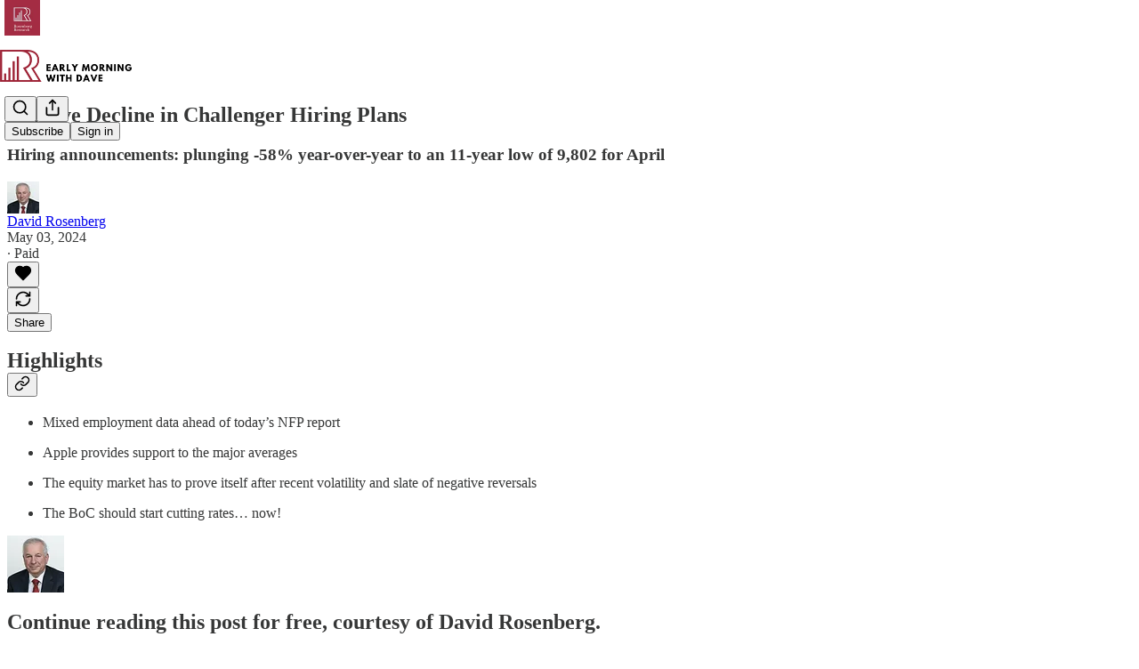

--- FILE ---
content_type: application/javascript
request_url: https://substackcdn.com/bundle/static/js/3774.8b143c2f.js
body_size: 7569
content:
"use strict";(self.webpackChunksubstack=self.webpackChunksubstack||[]).push([["3774"],{41640:function(t,e,a){a.d(e,{C:()=>h});var i=a(4006),r=a(32485),n=a.n(r),l=a(97432),s=a(15894),o=a(76977),c=a(57324);let h=t=>{let{isOpen:e,selectedNewsletters:a,user:r,pub:h,disabled:d,endpointOverride:u,onSuccess:g}=t;return(0,i.Y)(o.pT,{className:n()("fixedSubscribeBar-X5I6UT",{"open-CGNCgZ":e}),alignItems:"center",justifyContent:"center",children:(0,i.Y)(o.pT,{direction:"column",className:"fixedSubscribeBarInner-l5Soh3",alignItems:"center",justifyContent:"center",children:(0,i.FD)(o.pT,{direction:"column",alignItems:"start",justifyContent:"start",gap:8,children:[(0,i.Y)(s.T,{preset:"detail-large",color:"white",children:"Enter your email to subscribe:"}),(0,i.Y)(l.A,{onAccentBackground:!0,pub:h,source:c.VU.newsletterPageFixedBar,submitButtonText:"Subscribe",user:r,onSuccess:g,inputClassName:"emailInput-c9dJvv",subscribeButtonClassName:"subscribeButton-mRGW3e",promptClassName:"prompt-CndLXc",subscribeToSpecificSectionIds:Array.from(a),placeholder:"YOUR EMAIL",disabled:null!=d&&d,endpointOverride:u})]})})})}},91370:function(t,e,a){a.d(e,{A:()=>s});var i=a(99851),r=a(4006),n=a(17402),l=a(68349);class s extends n.Component{componentDidMount(){this.rebalance(),"undefined"!=typeof window&&window.addEventListener("resize",this.debouncedRebalance,!0)}componentDidUpdate(){this.rebalance()}componentWillUnmount(){"undefined"!=typeof window&&window.removeEventListener("resize",this.debouncedRebalance,!0)}shouldComponentUpdate(t){return t.children!==this.props.children}rebalance(){if("undefined"!=typeof window&&(0,l.nr)()&&this.base){var t;(function(t){var e;let a=t.innerHTML;if(!t.textContent)return!1;let i=t.textContent.split(" "),r=document.createElement("span");r.id="element-first-word",r.textContent=i.shift(),t.innerHTML="",t.appendChild(r),t.appendChild(document.createTextNode(" ".concat(i.join(" "))));let n=(null==(e=document.getElementById("element-first-word"))?void 0:e.offsetHeight)||r.offsetHeight,l=t.offsetHeight;return t.innerHTML=a,l-10>n})(t=this.base)&&(t.style.maxWidth="",function t(e,a,i,r){if(r-i<4)return void(e.clientHeight>a?e.style.maxWidth="".concat(r,"px"):e.style.maxWidth="".concat(e.scrollWidth+1,"px"));if(i>=r){e.style.maxWidth="".concat(r,"px");return}let n=(i+r)/2;e.style.maxWidth="".concat(n,"px"),e.clientHeight>a?t(e,a,n,r):t(e,a,i,n)}(t,t.clientHeight,0,t.clientWidth)),t.classList.add("visible")}}render(){let{text:t}=this.props;return(0,l.nr)()?(0,r.Y)("span",{"data-testid":"balanced-text",className:"balance-text",style:{display:"inline-block"},children:t}):(0,r.Y)("span",{"data-testid":"balanced-text",style:{textWrap:"balance"},children:t})}constructor(t,e){super(t,e),(0,i._)(this,"debouncedRebalance",void 0),this.debouncedRebalance=(0,l.sg)(()=>this.rebalance(),100)}}},15809:function(t,e,a){a.d(e,{A:()=>s});var i=a(69277),r=a(70408),n=a(4006),l=a(97731);let s=t=>(0,n.Y)(l.A,(0,r._)((0,i._)({},t),{name:"CreditCardIcon",svgParams:{height:21,width:32},children:(0,n.Y)("g",{fill:"none",fillRule:"evenodd",children:(0,n.Y)("g",{fill:t.fill||"#515e80",stroke:"none",children:(0,n.FD)("g",{transform:"translate(0 2)",children:[(0,n.Y)("path",{d:"M26.58 19H2.42A2.4 2.4 0 0 1 0 16.62V2.38A2.4 2.4 0 0 1 2.42 0h24.16A2.4 2.4 0 0 1 29 2.38v14.25A2.4 2.4 0 0 1 26.58 19zM10 5.83c0-.46-.35-.83-.78-.83H3.78c-.43 0-.78.37-.78.83v3.34c0 .46.35.83.78.83h5.44c.43 0 .78-.37.78-.83V5.83z",opacity:".2"}),(0,n.Y)("path",{d:"M25 15h-3c-.65 0-1-.3-1-1s.35-1 1-1h3c.65 0 1 .3 1 1s-.35 1-1 1zm-6 0h-3c-.65 0-1-.3-1-1s.35-1 1-1h3c.65 0 1 .3 1 1s-.35 1-1 1zm-6 0h-3c-.65 0-1-.3-1-1s.35-1 1-1h3c.65 0 1 .3 1 1s-.35 1-1 1zm-6 0H4c-.65 0-1-.3-1-1s.35-1 1-1h3c.65 0 1 .3 1 1s-.35 1-1 1z",opacity:".3"})]})})})}))},86224:function(t,e,a){a.d(e,{A:()=>s});var i=a(69277),r=a(70408),n=a(4006),l=a(97731);let s=t=>(0,n.Y)(l.A,(0,r._)((0,i._)({},t),{name:"FacebookIcon",svgParams:{height:24,width:24},children:(0,n.Y)("path",{d:"M18 2H15C13.6739 2 12.4021 2.52678 11.4645 3.46447C10.5268 4.40215 10 5.67392 10 7V10H7V14H10V22H14V14H17L18 10H14V7C14 6.73478 14.1054 6.48043 14.2929 6.29289C14.4804 6.10536 14.7348 6 15 6H18V2Z"})}))},74919:function(t,e,a){a.d(e,{A:()=>s});var i=a(69277),r=a(70408),n=a(4006),l=a(97731);let s=t=>(0,n.FD)(l.A,(0,r._)((0,i._)({},t),{name:"FilledCircleCheckmarkIcon",svgParams:{height:24,width:24},children:[(0,n.Y)("circle",{className:"filled-checkmark-icon-circle",cx:"12",cy:"12",r:"12",fill:"#419E4E",stroke:"none"}),(0,n.Y)("path",{d:"M7 11.7222L10.8462 16L17 9",stroke:t.stroke||"white",strokeWidth:"2",strokeLinecap:"round",strokeLinejoin:"round"})]}))},63446:function(t,e,a){a.d(e,{v:()=>b});var i=a(69277),r=a(70408),n=a(32641),l=a(4006),s=a(32485),o=a.n(s),c=a(69843),h=a.n(c),d=a(60250),u=a(87677),g=a(80697),p=a(75107),m=a(35369),f=a(63281);let b=t=>{var e;let{children:a,className:s,leadingIcon:c,native:b,renderAsLink:w=!1,size:y="lg",trailingIcon:v,variant:C="primary",justifyContent:Y="center",href:A,target:_}=t,N=(0,n._)(t,["children","className","leadingIcon","native","renderAsLink","size","trailingIcon","variant","justifyContent","href","target"]),k=o()(s,f.A.button,f.A["button-size-".concat(y)],f.A["button-variant-".concat(C)],f.A["button-justify-content-".concat(Y)],w&&f.A.buttonAsLink,{[null!=(e=f.A.buttonDisabled)?e:""]:N.disabled}),S="lg"===y?18:16,z=(0,l.FD)(l.FK,{children:["chevron-left"===c?(0,l.Y)(d.A,{size:S}):null,a,"chevron-right"===v?(0,l.Y)(u.A,{size:S}):null,"plus"===v?(0,l.Y)(g.A,{size:S}):null,"chevron-down"===v?(0,l.Y)(p.A,{size:S}):null]});return(0,l.Y)(l.FK,{children:w?(0,l.Y)("a",{className:k,href:A,id:N.id,target:_,onClick:N.onClick,children:z}):(0,l.Y)(m.Nm,(0,r._)((0,i._)({},N,h()(b)?null:{localNavigation:!b}),{className:k,href:A,children:z}))})}},25998:function(t,e,a){a.d(e,{K:()=>v});var i=a(4006),r=a(17402),n=a(86224),l=a(84713),s=a(38685),o=a(65590),c=a(24142),h=a(13950),d=a(15894),u=a(84605),g=a(99145),p=a(68410),m=a(76977),f=a(39318),b=a(80856);let w="footerLink-_5lFCC",y=()=>(0,i.FD)("svg",{fill:"none",height:"16",viewBox:"0 0 16 16",width:"16",xmlns:"http://www.w3.org/2000/svg",children:[(0,i.Y)("g",{"clip-path":"url(#clip0_6419_23914)",children:(0,i.Y)("path",{d:"M12.3669 8.5003C12.3894 10.9216 14.491 11.7274 14.5143 11.7376C14.4965 11.7944 14.1785 12.8859 13.4071 14.0133C12.7402 14.988 12.0481 15.9591 10.9578 15.9792C9.88643 15.9989 9.54193 15.3439 8.3171 15.3439C7.09263 15.3439 6.70988 15.9591 5.69575 15.9989C4.64333 16.0388 3.84189 14.945 3.1695 13.9738C1.7955 11.9874 0.745483 8.36062 2.15539 5.91249C2.85581 4.69673 4.1075 3.92687 5.4661 3.90713C6.49955 3.88741 7.47498 4.6024 8.10677 4.6024C8.73816 4.6024 9.92351 3.74257 11.1697 3.86884C11.6913 3.89056 13.1557 4.07957 14.096 5.45595C14.0203 5.50291 12.3487 6.476 12.3669 8.5003ZM10.3535 2.55464C10.9122 1.87831 11.2883 0.936799 11.1857 0C10.3803 0.0323694 9.4064 0.536681 8.82872 1.21264C8.31101 1.81123 7.85761 2.76931 7.97995 3.68757C8.87763 3.75702 9.79469 3.2314 10.3535 2.55464Z",fill:"#F6F4EF"})}),(0,i.Y)("defs",{children:(0,i.Y)("clipPath",{id:"clip0_6419_23914",children:(0,i.Y)("rect",{fill:"white",height:"16",width:"16"})})})]}),v=()=>{let{iString:t}=(0,u.GO)(),{isDesktop:e}=(0,p.sM)(),{open:a}=(0,g.v9)(),v=[{label:t("Latest"),href:"/archive"},{label:t("Search"),href:"#",handleOnClick:()=>{a()}},{label:t("About"),href:"/about"},{label:t("Careers"),href:"/p/careers"},{label:t("Shop"),href:"https://shop.thefp.com/"},{label:t("Podcasts"),href:"/podcasts"},{label:t("Video"),href:"/videos"},{label:t("Events"),href:"/events"}],C=[{href:"https://www.facebook.com/readthefreepress/",icon:(0,i.Y)(n.A,{fill:"white",height:28,stroke:"white",strokeWidth:.5,width:28})},{href:"https://x.com/TheFP",icon:(0,i.Y)(s.A,{fill:"white",size:24})},{href:"https://www.instagram.com/thefreepress",icon:(0,i.Y)(l.A,{fill:"white",size:24})},{href:"https://www.youtube.com/channel/UCSRRURbKlPf1HwPUhjmufTg",icon:(0,i.Y)(o.A,{fill:"white",size:24})}],Y=[{label:t("Privacy"),href:"https://www.thefp.com/p/privacy-notice"},{label:t("Terms"),href:(0,b.lk)()},{label:t("Collection notice"),href:(0,b.iQ)()}];return(0,i.Y)(h.DH,{children:(0,i.Y)("div",{className:"footer-cRMYS1",children:(0,i.FD)(m.I1,{alignItems:"stretch",className:"footerContent-TTn9F6",gap:e?80:40,paddingBottom:40,paddingTop:e?80:40,paddingX:32,children:[(0,i.Y)(d.T,{className:"footerHed-xgaXnM",color:"white",preset:"h1-serif",children:t("For Free People.")}),(0,i.Y)(m.pT,{direction:e?"row":"column",gap:e?64:32,justifyContent:"center",children:v.map(t=>{let{label:e,href:a,handleOnClick:r}=t;return(0,i.Y)(d.T,{as:"a",className:w,color:"white",href:r?void 0:a,preset:"detail-large",onClick:r,children:e})})}),(0,i.FD)(m.pT,{direction:e?"row-reverse":"column",gap:40,justifyContent:"space-between",children:[(0,i.Y)("div",{children:(0,i.Y)("a",{href:"/app",native:!0,children:(0,i.FD)(m.Ye,{alignItems:"center",className:"downloadAppLink-yiuJ9E",gap:8,inline:!0,children:[(0,i.Y)(d.T,{color:"white",preset:"detail-small",children:"Download the app"}),(0,i.Y)(y,{}),(0,i.Y)("img",{alt:"Download on the Google Play Store",class:"playButton-aoPveC",src:(0,f.dJ9)("".concat((0,f.Ewe)(),"/img/play.png"),100,{quality:"auto:good",crop:"limit"})})]})})}),(0,i.Y)(m.Ye,{alignItems:"center",gap:24,justifyContent:"center",children:C.map(t=>{let{href:e,icon:a}=t;return(0,i.Y)(d.T,{as:"a",color:"white",href:e,native:!0,preset:"h7-sans",children:a})})})]}),(0,i.FD)(m.pT,{direction:e?"row":"column",gap:12,justifyContent:"space-between",children:[(0,i.FD)(d.T,{color:"white",preset:"caption",children:["\xa9",new Date().getFullYear()," ",t("The Free Press. All Rights Reserved."),(0,i.FD)("span",{style:{whiteSpace:"nowrap"},children:[(0,i.Y)(c.A,{className:"substackIcon-aS8sUQ",fill:"white",height:15}),t("Powered by"),"  ",(0,i.Y)("a",{href:"https://substack.com",native:!0,style:{color:"inherit"},children:t("Substack")}),"."]})]}),(0,i.Y)(d.T,{className:w,color:"white",preset:"caption",children:Y.map((t,e)=>{let{label:a,href:n}=t;return(0,i.FD)(r.Fragment,{children:[(0,i.Y)("a",{href:n,native:!0,style:{color:"inherit"},children:a}),e<Y.length-1&&"∙"]},a)})})]})]})})})}},72812:function(t,e,a){a.d(e,{B:()=>c});var i=a(69277),r=a(70408),n=a(32641),l=a(4006),s=a(32485),o=a.n(s);let c=(0,a(17402).forwardRef)((t,e)=>{var{className:a,type:s="text",size:c="default"}=t,h=(0,n._)(t,["className","type","size"]);return(0,l.Y)("input",(0,r._)((0,i._)({},h),{ref:e,className:o()(a,"input-yab_Zq","sm"===c&&"inputSm-LeCzcW"),type:s}))})},36520:function(t,e,a){a.d(e,{o:()=>k});var i=a(79785),r=a(4006),n=a(32485),l=a.n(n),s=a(822),o=a(63286),c=a(17402),h=a(13950),d=a(84605),u=a(86500),g=a(24078),p=a(35369),m=a(76977),f=a(81203),b=a(63136),w=a(39318),y=a(46058),v=a(49807),C=a(50963),Y=a(57324);let A={innerFaceContainer:"innerFaceContainer-c1mODk",primaryFace:"primaryFace-tUpmRt",pubLogo:"pubLogo-KAzK2Q",appButton:"appButton-PcI7xD",chatMessageContainer:"chatMessageContainer-sV4x4I",chatMessage:"chatMessage-pW8jRF",chatMessageReadMore:"chatMessageReadMore-DthKRv"};function _(){let t=(0,i._)(["Join ","’s chat in the Substack app"]);return _=function(){return t},t}function N(){let t=(0,i._)(["Complete your subscription to "," in the Substack app"]);return N=function(){return t},t}let k=t=>{let{pub:e,onNext:a,canSkip:i,hasAppInstalled:n,postSlugForRedirect:k,upsellGroup:S,chatInformation:z,redirectToChat:x}=t,{iString:I,iTemplate:F}=(0,d.GO)();(0,c.useEffect)(()=>{(0,u.u4)(u.qY.MOBILE_SUBSCRIPTION_APP_TAKEOVER_SCREEN_SEEN,{canSkip:i,upsellGroup:S}),fetch("/api/v1/app_intended_state",{headers:{"Content-Type":"application/json"},body:JSON.stringify({data:{publicationId:e.id,category:"publication-subscribe-flow",isAppMode:!0}}),method:"POST"})},[]);let M=x?(0,v.xWO)({pubKey:e.subdomain,utm_campaign:Y._9.threadsPage,redirect:n?void 0:"app-store-no-desktop"}):k&&n?(0,w.XV8)(e.subdomain,k,{params:{utm_campaign:Y._9.subscribe},source:"mobile-subscription-app-takeover"}):(0,v.Bte)({subdomain:e.subdomain,utm_campaign:Y._9.subscribe,redirect:n?void 0:"app-store-no-desktop"});return(0,r.Y)(m.I1,{gap:(null==z?void 0:z.lastAuthorPost)?32:28,alignItems:"center",justifyContent:"center",children:(0,r.FD)(h.DH,{children:[(0,r.FD)(m.I1,{gap:(null==z?void 0:z.lastAuthorPost)?12:28,alignItems:"center",justifyContent:"center",children:[(0,r.Y)("div",{className:A.innerFaceContainer,children:z&&(!e.author_photo_url||(0,y.VL)(e.author_photo_url))?(0,r.Y)(f.Nq,{pub:e,size:160}):(0,r.Y)(g.eu,{className:l()(A.face,!(null==z?void 0:z.lastAuthorPost)&&A.primaryFace),size:(null==z?void 0:z.lastAuthorPost)?80:160,photoUrl:e.author_photo_url})}),(0,r.Y)(b.EY.H3,{textAlign:"center",children:z?F(_(),e.author_name||e.name):F(N(),e.name)})]}),!!(null==z?void 0:z.lastAuthorPost)&&(0,r.FD)(m.Ye,{gap:12,className:A.chatMessageContainer,flex:"grow",children:[(0,r.Y)(g.eu,{className:l()(A.face),size:32,user:{id:e.author_id,name:e.author_name,handle:e.author_handle,photo_url:e.author_photo_url}}),(0,r.FD)(m.I1,{gap:8,flex:"grow",minWidth:0,children:[(0,r.FD)(m.Ye,{gap:4,alignItems:"center",children:[(0,r.Y)(s.A,{size:16}),(0,r.FD)(b.EY.B5,{translated:!0,fontSize:11,lineHeight:16,weight:"semibold",color:"pub-secondary-text",children:["From ",I18N.p((0,C.$k)(e.author_name)),"’s subscriber chat"]})]}),(0,r.FD)(m.I1,{className:A.chatMessage,radius:"sm",gap:8,padding:12,children:[(0,r.FD)(b.EY.B4,{fontSize:13,lineHeight:20,clamp:2,children:[(0,r.Y)("b",{children:I18N.p(e.author_name)})," ",z.lastAuthorPost.body]}),(0,r.FD)(b.EY.B3,{className:A.chatMessageReadMore,as:"a",color:"select",paddingTop:2,translated:!0,display:"flex",alignItems:"center",gap:2,href:M,children:["Read more",(0,r.Y)(o.A,{stroke:"var(--color-accent-fg-blue)",size:16})]})]})]})]}),(0,r.FD)(m.I1,{gap:12,style:{width:"100%"},children:[(0,r.Y)(p.$n,{onClick:async()=>{(0,u.u4)(u.qY.MOBILE_SUBSCRIPTION_APP_TAKEOVER_SCREEN_APP_STORE_VISITED,{canSkip:i,upsellGroup:S}),window.location.href=M,window.setTimeout(()=>{a()},5e3)},className:A.appButton,priority:"primary",size:"lg",children:I(n?"Continue":"Get the app")}),i&&(0,r.Y)(p.$n,{onClick:()=>{(0,u.u4)(u.qY.MOBILE_SUBSCRIPTION_APP_TAKEOVER_SCREEN_SKIPPED,{upsellGroup:S}),a()},priority:"tertiary",children:I("No thanks")})]})]})})}},31611:function(t,e,a){a.d(e,{CW:()=>f,Mi:()=>m,NT:()=>w,c:()=>p,h$:()=>v});var i=a(69277),r=a(32485),n=a.n(r),l=a(17402),s=a(91262),o=a(68349),c=a(39318),h=a(49807),d=a(82061),u=a(29496);let g=t=>t.attrs.fullscreen?"full":t.attrs.imageSize||"normal",p={attrs:{src:{default:""},srcNoWatermark:{default:null},fullscreen:{default:null},imageSize:{default:null},height:{default:null},width:{default:null},resizeWidth:{default:null},bytes:{default:null},alt:{default:null},title:{default:null},type:{default:null},href:{default:null},belowTheFold:{default:!1},topImage:{default:!1},internalRedirect:{default:null},isProcessing:{default:!1},align:{default:null},offset:{default:!1}},inline:!1,atom:!0,group:"block",draggable:!0,selectable:!0,isolating:!0,defining:!0,parseDOM:[{tag:"p",priority:100,getAttrs:t=>{if(t.textContent.trim())return!1;let[e]=t.getElementsByTagName("img");return!!e&&f(e)}},{tag:"img[src]",getAttrs:t=>!(t.getAttribute("height")&&1>=Number(t.getAttribute("height"))||t.getAttribute("width")&&1>=Number(t.getAttribute("width")))&&f(t)}],toDOM:t=>{let{ImageActions:e}=a(69380);try{let a,i,r,o=b(t),d=g(t),u=c.MYz.map(e=>({width:e,imageSrc:b(t,{maxWidth:e})})),p=c.MYz.map(e=>({width:e,imageSrc:b(t,{maxWidth:e,imageProps:{format:"webp"}})})),{isProcessing:m}=t.attrs;t.attrs.height&&t.attrs.width&&(a=t.attrs.height,i=t.attrs.width,t.attrs.resizeWidth?(a=t.attrs.resizeWidth*a/i,i=t.attrs.resizeWidth):Y(t.attrs)&&i<c.b1y&&(a*=c.b1y/i,i=c.b1y),"full"===d&&(i=Math.min(i,c.EZZ)));let f=t.attrs.width/t.attrs.height,w=t.attrs.resizeWidth?t.attrs.resizeWidth/f:t.attrs.height,y=t.attrs.resizeWidth?t.attrs.resizeWidth/w:f,v=!0;v=(v=t.attrs.height>240&&w>240)&&f<4&&y<4;let C="undefined"==typeof window;r=t.attrs.href?(0,h.Hj9)(t.attrs.href)?(0,c.dJ9)(t.attrs.href):t.attrs.href:(0,c.dJ9)(t.attrs.src);let A=document.createElement("div");if(v&&C){A.className="image-link-expand";try{A.innerHTML=(0,s.F0)((0,l.createElement)(e,{size:20}))}catch(t){console.error("Error rendering ImageActions",t)}}return["a",{class:n()("image-link image2","left"===t.attrs.align&&"image2-align-left","right"===t.attrs.align&&"image2-align-right",t.attrs.offset&&"left"===t.attrs.align&&"image2-offset-left",t.attrs.offset&&"right"===t.attrs.align&&"image2-offset-right",v&&"is-viewable-img",m&&"processing"),target:"_blank",href:r,"data-component-name":"Image2ToDOM"},["div",{class:"image2-inset".concat("full"===d?" image2-full-screen":"")},["picture",{},["source",{type:"image/webp",srcset:p.map(t=>"".concat(t.imageSrc," ").concat(t.width,"w")).join(", "),sizes:"100vw"}],["img",{src:o,width:"full"===d?void 0:i,height:"full"===d?void 0:a,"data-attrs":JSON.stringify(t.attrs),class:"full"===d?"sizing-fullscreen":"large"===d?"sizing-large":"sizing-normal",alt:t.attrs.alt||"",title:t.attrs.title||t.attrs.alt,srcset:u.map(t=>"".concat(t.imageSrc," ").concat(t.width,"w")).join(", "),sizes:"100vw",loading:t.attrs.belowTheFold?"lazy":null,fetchpriority:t.attrs.topImage?"high":null}]],A]]}catch(e){return console.error("Error rendering Maximize2",e),(0,d.D)({msg:null,node:t,err:e,group:"block"})}},toDOMStatic:t=>{var e,a;let i=g(t),r=t.attrs.href||t.attrs.internalRedirect||(0,c.dJ9)(t.attrs.src,void 0,{quality:"normal"===i?"auto:good":"auto:best"});if(t.attrs.height&&t.attrs.width&&"full"!==i){let{width:e,height:a}=t.attrs,i=e;t.attrs.resizeWidth?i=t.attrs.resizeWidth:Y(t.attrs)&&(i=Math.min(Math.max(e,c.b1y),c.rmE));let n=Math.min(i,c.oSl),l=a*n/e,s=i>c.oSl,o={"data-attrs":JSON.stringify(t.attrs),alt:t.attrs.alt||"",title:t.attrs.title||t.attrs.alt,width:n,height:l,class:s?"wide-image":"",src:(0,c.dJ9)(t.attrs.src,Math.min(!Y(t.attrs)&&s?2*i:i,2*c.oSl),{lossy:C(t.attrs)})};return["table",{class:"image-wrapper",width:"100%",border:"0",cellSpacing:"0",cellPadding:"0","data-component-name":"Image2ToDOMStatic"},["tr",{},["td"],["td",{align:"left",class:"content",width:i},["a",{class:"image-link",target:"_blank",href:r},["img",o]]],["td"]]]}return"full"===i?["a",{class:"image-link",target:"_blank",href:r},["img",{src:(0,c.dJ9)(t.attrs.src,2*c.oSl,{lossy:C(t.attrs),crop:"limit",aspect:"full"===i?"1":void 0}),"data-attrs":JSON.stringify(t.attrs),alt:t.attrs.alt||"",title:t.attrs.title||t.attrs.alt,height:t.attrs.height,width:t.attrs.width}]]:["a",{class:"image-link",target:"_blank",href:r},["img",{src:(0,c.dJ9)(t.attrs.src,2*c.oSl,{lossy:C(t.attrs)}),"data-attrs":JSON.stringify(t.attrs),alt:t.attrs.alt||"",title:t.attrs.title||t.attrs.alt,width:t.attrs.resizeWidth||t.attrs.width,height:t.attrs.resizeWidth?(e=t.attrs.width,a=t.attrs.height,a*t.attrs.resizeWidth/e):t.attrs.height}]]}},m=(0,u.C)({name:"image2",nodeSpec:p}),f=function(t,e){let a,i,r,{bytes:n,internalRedirect:l}=arguments.length>2&&void 0!==arguments[2]?arguments[2]:{},s=t.getAttribute("data-attrs");if(s)try{return JSON.parse(s)}catch(t){}t.getAttribute("imageSize")&&(a=t.getAttribute("imageSize"));let o=t.getAttribute("style");if(o){let t=/max-height:\s*(\d+)px/.exec(o);t&&(i=Number(t[1]));let e=/max-width:\s*(\d+)px/.exec(o);e&&(r=Number(e[1]))}else t.getAttribute("width")&&t.getAttribute("height")&&(i=Number(t.getAttribute("height")),r=Number(t.getAttribute("width")));return t.complete&&t.naturalHeight&&t.naturalWidth&&(i=t.naturalHeight,r=t.naturalWidth),{src:(0,c.EVw)(t.getAttribute("data-medium-file")||t.getAttribute("src")),type:e,title:t.getAttribute("title"),alt:t.getAttribute("alt"),height:i,width:r,bytes:n,internalRedirect:l,imageSize:a,href:t.getAttribute("href"),align:t.getAttribute("align"),offset:"true"===t.getAttribute("offset")}},b=function(t){let{maxWidth:e=null,imageProps:a={}}=arguments.length>1&&void 0!==arguments[1]?arguments[1]:{},r=g(t),n="full"===r?2*c.YL9:"large"===r?2*c.T$x:2*c.EZZ;return e&&(n=Math.min(e,n)),(0,c.dJ9)(t.attrs.src,n,(0,i._)({lossy:C(t.attrs)},a))},w=function(t){var e;let{customSchema:a}=arguments.length>1&&void 0!==arguments[1]?arguments[1]:{};if(a&&!a.nodes.image2)return null;let i=/(https?:\/\/(giphy\.com\/gifs|gph.is\/g|media\d*\.giphy\.com\/media)\/[^\s]+)/.exec(t);return null!=(e=i&&i[1])?e:null},y=async t=>{let e=(await Promise.resolve().then(a.t.bind(a,15734,23))).default,i="image/gif",r=await e.get("/api/v1/giphy").query({url:t});return f(await new Promise(t=>(0,o.NN)(b({attrs:{type:i,src:r.body.url}}),t)),i,{bytes:r.body.bytes})},v=async function(t){let{customSchema:e}=arguments.length>1&&void 0!==arguments[1]?arguments[1]:{};return(e?{schema:e}:await Promise.resolve().then(a.bind(a,86508))).schema.nodes.image2.create(await y(t))};function C(t){return Y(t)&&(!t.bytes||t.bytes>5e6)}function Y(t){return!!(t.type&&"image/gif"===t.type||t.src&&t.src.split("?")[0].split("#")[0].endsWith(".gif"))}}}]);